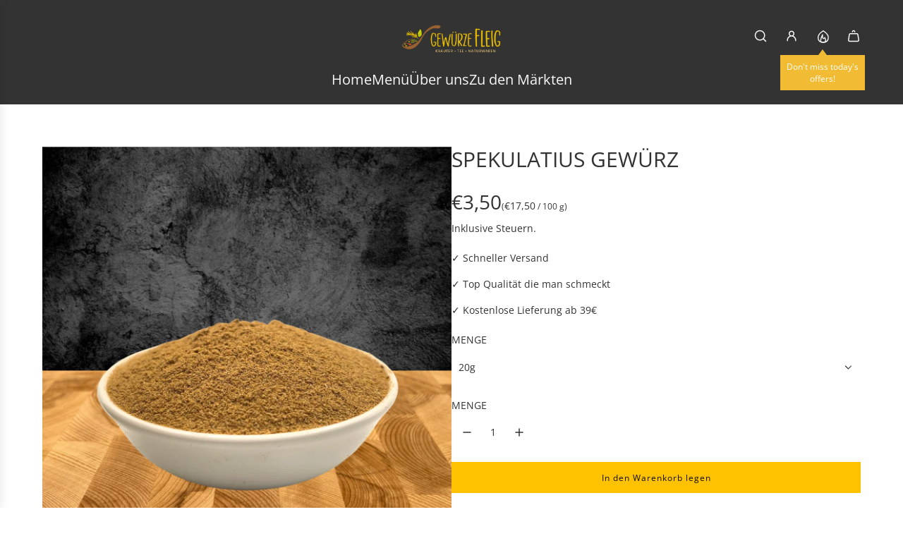

--- FILE ---
content_type: text/css
request_url: https://gewuerz-fleig.de/cdn/shop/t/18/assets/component-mobile-menu.min.css?v=173324896208232009411768919064
body_size: 1175
content:
.drawer--left{width:767px;left:-767px;border-right:1px solid var(--cart-drawer-text-color)}.js-drawer-open-left .drawer--left{-ms-transform:translateX(767px);-webkit-transform:translateX(767px);transform:translateX(767px);display:block}.lt-ie9 .js-drawer-open-left .drawer--left{left:0}.site-nav--mobile{cursor:default;margin:0}.site-nav--mobile li{margin:0;display:block}.site-nav--mobile>li{position:relative;display:inline-block}.has-second-icon .site-nav--mobile{display:flex;align-content:center;justify-content:flex-start}.has-second-icon .site-nav--mobile .js-drawer-open-right-link,.has-second-icon .site-nav--mobile .search-button{display:flex;justify-content:center}.site-nav--mobile.has-offers-icon{display:flex;justify-content:flex-start}.site-nav--mobile .offers-drawer-icon-wrapper{display:flex;justify-content:center}.right-side.has-second-icon .site-nav--mobile{justify-content:flex-end}.site-nav--mobile .js-drawer-open-right-link.site-nav__link,.site-nav--mobile .site-nav__link:nth-child(2){position:relative}.site-nav--mobile .site-nav__link.shopping-bag,.site-nav--mobile .site-nav__link.shopping-cart{margin-right:-12px}.site-nav--mobile a svg,.site-nav--mobile button svg{color:var(--nav-text-color);transition:color .25s ease}.site-nav--mobile .search-button svg{width:20px}.site-nav--mobile .fa-2x{display:inline-block;width:20px;height:20px}.text-right .site-nav--mobile{margin:0 -15px 0 0}.site-nav--mobile .icon-fallback-text{display:flex;align-items:center}.mobile-nav{margin:0;padding:0 15px;font-size:18px}.mobile-nav.mobile-nav--main{grid-column-start:1;grid-column-end:2;grid-row-start:2;grid-row-end:3}.mobile-nav li{margin-bottom:0}.mobile-nav .mega-menu--mobile .mobile-promo--block{margin:0;display:grid;grid-template-rows:1fr;grid-template-columns:1fr 1fr;gap:calc(var(--grid-spacing) * .75);width:100%;padding-bottom:20px}.mobile-nav .mega-menu--mobile .mobile-promo--block .mega-menu--image-wrapper{width:100%}.mobile-nav .mega-menu--mobile .mobile-promo--block .mega-menu--image{text-align:center}.mobile-nav .mega-menu--mobile .mobile-promo--block .mega-menu--image .mega-menu-promo--image{display:block}.mobile-nav .mega-menu--mobile .mobile-promo--block .mega-menu--image .mega-menu-aspect-ratio{position:relative}.mobile-nav .mega-menu--mobile .mobile-promo--block .mega-menu--image .mega-menu-aspect-ratio img{width:100%;height:100%;-o-object-fit:cover;object-fit:cover;position:absolute;left:50%;top:50%;transform:translate(-50%,-50%)}.mobile-nav .mega-menu--mobile .mobile-promo--block .mega-menu--image .mega-menu-aspect-ratio.aspect-ratio--tall{padding-bottom:150%}.mobile-nav .mega-menu--mobile .mobile-promo--block .mega-menu--image .mega-menu-aspect-ratio.aspect-ratio--wide{padding-bottom:75%}.mobile-nav .mega-menu--mobile .mobile-promo--block .mega-menu--image .mega-menu-aspect-ratio.aspect-ratio--square{padding-bottom:100%}.mobile-nav .mega-menu--mobile .mobile-promo--block .mega-menu--image.overlay--enabled{display:grid;grid-template-columns:1fr;grid-template-rows:1fr;align-items:center;justify-items:center}.mobile-nav .mega-menu--mobile .mobile-promo--block .mega-menu--image.overlay--enabled .mega-menu--text,.mobile-nav .mega-menu--mobile .mobile-promo--block .mega-menu--image.overlay--enabled .mega-menu-promo--image{grid-column:1;grid-row:1;z-index:1}.mobile-nav .mega-menu--mobile .mobile-promo--block .mega-menu--image.overlay--enabled .mega-menu-promo--image{width:100%;height:100%}.mobile-nav .mega-menu--mobile .mobile-promo--block .mega-menu--image.overlay--enabled .mega-menu--text{padding:8px;align-self:end}.mobile-nav .mega-menu--mobile .mobile-promo--block .mega-menu--image.has-promo-text:not(.overlay--enabled) .mega-menu-promo--image{margin-bottom:8px}.mobile-nav .mega-menu--mobile .mobile-promo--block .mega-menu--image .mega-menu--text .h4.mega-menu--image-title.has-padding{padding:0 0 5px 0}.mobile-nav .mega-menu--mobile .mobile-promo--block .mega-menu--image .mega-menu--text .h4.mega-menu--image-title{margin-bottom:0;padding-bottom:0;line-height:normal;font-family:var(--navigation-font-stack);font-weight:var(--navigation-font-weight);font-style:var(--navigation-font-style);text-transform:var(--header-font-case);letter-spacing:var(--navigation-font-letter-spacing);font-size:14px}.mobile-nav .mega-menu--mobile .mobile-promo--block .mega-menu--image .mega-menu--text .h5.mega-menu--image-subtitle{padding:0;margin:0;line-height:normal;font-family:var(--body-font-stack);font-weight:var(--body-font-weight);font-style:var(--body-font-style);text-transform:none}.mobile-nav .mega-menu--mobile .mobile-promo--block .mega-menu--image .mega-menu--text p{margin:0;text-align:center;font-size:14px}.mobile-nav.nav--meta{display:grid;align-items:center;padding:15px}.mobile-nav.nav--meta .mobile-nav__item{font-size:14px;font-family:var(--navigation-font-stack);font-weight:var(--navigation-font-weight);font-style:var(--navigation-font-style);text-transform:var(--header-font-case);letter-spacing:var(--navigation-font-letter-spacing)}.mobile-nav.nav--meta .mobile-nav__item:after{display:none}.mobile-nav.nav--meta .mobile-nav__social-icons{margin:0;display:flex;flex-wrap:wrap;gap:15px}.mobile-nav.nav--meta .mobile-nav__social-icons:after{display:none}.mobile-nav.nav--meta .mobile-nav__social-icons>li{display:flex}.mobile-nav.locale--mobile{position:relative;display:flex;flex-direction:column;gap:15px}.mobile-nav.locale--mobile localization-form form button{font-size:14px;font-family:var(--navigation-font-stack);font-weight:var(--navigation-font-weight);font-style:var(--navigation-font-style);text-transform:var(--header-font-case);letter-spacing:var(--navigation-font-letter-spacing);color:var(--menu-drawer-text-color)}.mobile-nav.locale--mobile localization-form form button span.animated-underline{display:flex;align-items:center;justify-content:unset;gap:15px}.mobile-nav.locale--mobile localization-form form .localization__list{bottom:100%;padding:15px;width:fit-content;max-width:100%;background-color:var(--menu-drawer-color);border:1px solid var(--menu-drawer-border-color)}.mobile-nav.locale--mobile localization-form form .localization__list::-webkit-scrollbar{width:3px}.mobile-nav.locale--mobile localization-form form .localization__list::-webkit-scrollbar-track{background-color:var(--menu-drawer-text-color-transparent10)}.mobile-nav.locale--mobile localization-form form .localization__list::-webkit-scrollbar-thumb{border-radius:30px;background-color:var(--menu-drawer-text-color-transparent30)}.mobile-nav.locale--mobile .disclosure__button{display:flex;justify-content:space-between;align-items:center;padding:0;border:0}.mobile-nav.locale--mobile:after{content:"";position:absolute;bottom:0;left:0;right:0;border-bottom:1px solid var(--menu-drawer-border-color)}.mobile-nav__logo-title{padding:0 15px;position:sticky;background-color:var(--menu-drawer-color);z-index:20;top:0;grid-column-start:1;grid-column-end:2;grid-row-start:1;grid-row-end:2}.mobile-nav__logo-title--inner{display:flex;justify-content:flex-end;align-items:center;border-bottom:1px solid var(--menu-drawer-border-color)}.mobile-nav__item{position:relative;display:block}.mobile-nav>.mobile-nav__item{background-color:var(--menu-drawer-color)}.mobile-nav__item:after{content:"";position:absolute;bottom:0;left:0;right:0;border-bottom:1px solid var(--menu-drawer-border-color)}.mobile-nav__item.top-level a.mobile-nav__link{font-family:var(--navigation-font-stack);font-weight:var(--navigation-font-weight);font-style:var(--navigation-font-style);text-transform:var(--header-font-case);letter-spacing:var(--navigation-font-letter-spacing)}.mobile-nav__item.top-level .mobile-nav__toggle,.mobile-nav__item.top-level a.mobile-nav__link{padding:20px 0}.mobile-nav__item.top-level .mobile-nav__sublist{display:flex;flex-direction:column}.mobile-nav__item.top-level .mobile-nav__sublist .mobile-nav__item a.mobile-nav__link{font-family:var(--body-font-stack);font-weight:var(--body-font-weight);font-style:var(--body-font-style);text-transform:none;letter-spacing:normal}.mobile-nav__item.top-level .mobile-nav__sublist .mobile-nav__item .mobile-nav__toggle,.mobile-nav__item.top-level .mobile-nav__sublist .mobile-nav__item a.mobile-nav__link{padding:0}.mobile-nav__item.top-level .mobile-nav__sublist .mobile-nav__item .mobile-nav__has-sublist .mobile-nav__toggle,.mobile-nav__item.top-level .mobile-nav__sublist .mobile-nav__item .mobile-nav__has-sublist a.mobile-nav__link{padding:0}.mobile-nav__item.top-level .mobile-nav__sublist .mobile-nav__item .mobile-nav__has-sublist.mobile-nav--expanded~.mobile-nav__sublist{margin-top:15px}.mobile-nav__item.top-level .mobile-nav__sublist .mobile-nav__item:after{display:none}.mobile-nav__item.top-level .mobile-nav__sublist .mobile-nav__sublist{display:flex;flex-direction:column;gap:10px;padding-left:15px;border-left:1px solid var(--menu-drawer-border-color)}.mobile-nav__item.top-level .mobile-nav__sublist .mobile-nav__sublist .mobile-nav__item a.mobile-nav__link{padding:0}.mobile-nav__item.top-level>.mobile-nav__sublist>.mobile-nav__item{padding-bottom:15px}.mobile-nav__item a{display:block}.mobile-nav__item a,.mobile-nav__item button,.mobile-nav__toggle button{color:var(--menu-drawer-text-color);text-decoration:none;background:0 0;border:0}.mobile-nav__item a:active,.mobile-nav__item a:focus,.mobile-nav__item a:hover,.mobile-nav__item button:active,.mobile-nav__item button:focus,.mobile-nav__item button:hover,.mobile-nav__toggle button:active,.mobile-nav__toggle button:focus,.mobile-nav__toggle button:hover{color:var(--menu-drawer-text-hover-color)}.mobile-nav__has-sublist{display:grid;grid-template-columns:1fr minmax(0,auto);grid-template-rows:1fr;width:100%}.mobile-nav__has-sublist .mobile-nav__link,.mobile-nav__has-sublist .mobile-nav__toggle{grid-row-start:1;grid-row-end:2}.mobile-nav__has-sublist .mobile-nav__link{width:100%;grid-column-start:1;grid-column-end:2}.mobile-nav__has-sublist .mobile-nav__toggle{grid-column-start:2;grid-column-end:3}.mobile-nav .search-bar{margin:unset;margin-left:15px}.mobile-nav__toggle{display:flex;align-items:center;justify-content:flex-start}.mobile-nav--expanded .mobile-nav__toggle-open{display:none}.mobile-nav__toggle-close{display:none}.mobile-nav--expanded .mobile-nav__toggle-close{display:block}.mobile-nav__sublist{-webkit-backface-visibility:hidden;backface-visibility:hidden;margin:0;max-height:0;visibility:hidden;overflow:hidden;transition:all .3s cubic-bezier(.57,.06,.05,.95),margin 1ms .3s}.mobile-nav--expanded+.mobile-nav__sublist,.mobile-nav--expanded+form .mobile-nav__sublist{visibility:visible;max-height:3000px;width:100%;transition:all .7s cubic-bezier(.57,.06,.05,.95),margin 1ms}.mobile-nav__sublist .mobile-nav__item:after{top:0;bottom:auto}.mobile-nav__sublist .mobile-nav__link{padding-left:30px;font-size:16px}.mobile-nav-bar-wrapper{background:var(--header-color)}@media (min-width:990px){.mobile-nav-bar--inner,.mobile-nav-bar-wrapper{display:none}}.mobile-nav-bar-wrapper .site-nav__link{padding:11px 32px 11px 0;position:relative}.mobile-nav-bar-wrapper button.site-nav__link{margin-left:-15px}.mobile-nav-bar-wrapper .site-nav--mobile,.mobile-nav-bar-wrapper .text-right .site-nav--mobile{margin:0}.mobile-nav-bar-wrapper .mobile-grid--table{display:table;table-layout:fixed;width:100%}.mobile-nav-bar-wrapper .mobile-grid--table .grid__item{display:table-cell;float:none;vertical-align:middle}.mobile-nav-bar-wrapper .mobile-grid--table .grid__item{padding:0}#NavDrawer{background-color:var(--menu-drawer-color);-webkit-box-shadow:0 5px 15px 0 rgba(0,0,0,.1);box-shadow:0 5px 15px 0 rgba(0,0,0,.1);border-right:0;display:flex;flex-direction:column;justify-content:space-between}#NavDrawer::-webkit-scrollbar{display:none;-ms-overflow-style:none}#NavDrawer .mobile-nav-grid-container{display:grid;max-width:100%;grid-template-columns:minmax(0,auto);grid-template-rows:auto 1fr}#NavDrawer .mobile-nav-grid-container .mobile-nav--footer{position:sticky;z-index:20;bottom:0;width:100%;background-color:var(--menu-drawer-color);-webkit-box-shadow:0 5px 30px 0 rgba(0,0,0,.1);box-shadow:0 5px 30px 0 rgba(0,0,0,.1)}#NavDrawer .hidden{display:none}.overlay-header:not(.overlay-header--disable) .site-nav--mobile a svg,.overlay-header:not(.overlay-header--disable) .site-nav--mobile button svg{color:var(--overlay-header-text-color);transition:color .25s ease}.sticked .overlay-header:not(.overlay-header--disable) .site-nav--mobile a svg,.sticked .overlay-header:not(.overlay-header--disable) .site-nav--mobile button svg{color:var(--nav-text-color)}